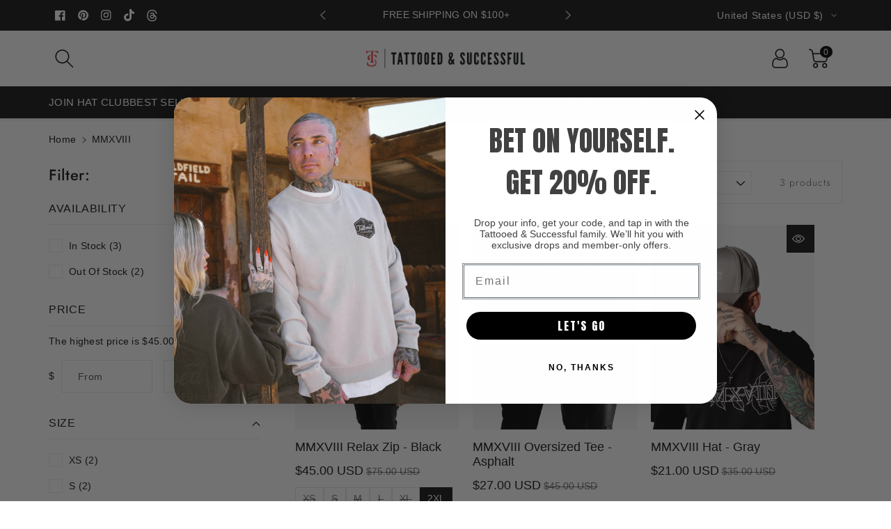

--- FILE ---
content_type: text/css
request_url: https://tattooedandsuccessful.com/cdn/shop/t/26/assets/component-localization-form.css?v=181059080640364673451733518524
body_size: 1016
content:
.localization-form{display:flex;flex-direction:column;flex:auto 1 0;padding:10px;margin:0 auto}.localization-selector~.disclosure__list-wrapper .disclosure__link:hover{color:rgb(var(--color-foreground),.8)}.localization-form:only-child{display:inline-flex;flex-wrap:wrap;flex:initial;padding:10px 0}.localization-form:only-child .button,.localization-form:only-child .localization-form__select{flex-grow:1}@media screen and (min-width: 768px){.localization-form{padding:10px 20px 10px 0}.localization-form:first-of-type{padding-left:0}.localization-form:only-child{justify-content:start;width:auto;margin:0 10px 0 0}.localization-form:only-child .button,.localization-form:only-child .localization-form__select{margin:0}}@media screen and (max-width: 991px){noscript .localization-form:only-child{width:100%}}.localization-form .button{padding:10px}.localization-form__currency{display:inline-block;width:fit-content;white-space:nowrap}@media screen and (max-width: 767px){.localization-form .button{word-break:break-all}.localization-form__currency{opacity:1}}.localization-form__select{border-radius:var(--inputs-radius-outset);position:relative;margin-bottom:15px;padding-left:10px;text-align:left;min-height:calc(40px + var(--inputs-border-width) * 2);min-width:calc(70px + var(--inputs-border-width) * 2);max-height:27.5rem}.localization-form__select~.disclosure__list-wrapper .disclosure__link[aria-current=true]{color:rgba(var(--color-foreground),.7)}.disclosure__button.localization-form__select{padding:calc(20px + var(--inputs-border-width));background:rgb(var(--color-background))}noscript .localization-form__select{padding-left:0}@media screen and (min-width: 768px){noscript .localization-form__select{min-width:200px}}.localization-form__select .icon-caret{position:absolute;content:"";height:6px;right:calc(var(--inputs-border-width) + 15px);top:50%;transform:translateY(-50%)}.localization-selector.link{text-decoration:none;appearance:none;-webkit-appearance:none;-moz-appearance:none;color:rgb(var(--color-foreground));width:100%;padding-right:10px;padding-bottom:15px}noscript .localization-selector.link{padding-top:15px;padding-left:15px}.disclosure .localization-form__select{padding-top:15px}.localization-selector option{color:#000}.localization-selector+.disclosure__list-wrapper{opacity:1;animation:animateLocalization var(--duration-default) ease}.disclosure{position:relative}.disclosure__button{align-items:center;cursor:pointer;display:flex;height:40px;padding:0 15px;background-color:transparent}.disclosure__list-wrapper{border-width:var(--popup-border-width);border-style:solid;border-color:rgba(var(--color-foreground),var(--popup-border-opacity));overflow:hidden;position:absolute;transform:translateY(-1rem);z-index:9;background-color:rgb(var(--color-background));border-radius:var(--popup-corner-radius);box-shadow:var(--popup-shadow-horizontal-offset) var(--popup-shadow-vertical-offset) var(--popup-shadow-blur-radius) rgba(var(--color-shadow),var(--popup-shadow-opacity))}.disclosure__list{position:relative;overflow-y:auto;font-size:14px;padding-bottom:5px;padding-top:5px;scroll-padding:5px 0;max-height:10rem;max-width:25.5rem;min-width:120px;width:max-content;text-align:left}.country-selector__close-button{display:none}.country-filter{display:flex;justify-content:end;align-items:center;gap:.5rem;padding:12px;position:sticky;top:-.02rem;background-color:rgb(var(--color-background));z-index:6}.country-filter .country-selector__close-button:only-child{display:none}.country-filter:has(.country-selector__close-button:only-child){padding:0}.country-filter__reset-button,.country-filter__search-icon{right:calc(var(--inputs-border-width));top:var(--inputs-border-width)}.country-filter__search-icon{width:3.2rem}.country-filter__reset-button:not(:focus-visible):after,.country-filter__reset-button:not(:focus):after{display:block;height:calc(100% - 1.8rem);content:"";position:absolute;right:0}.country-filter__reset-button:focus,.country-filter__reset-button:focus-visible{background-color:rgb(var(--color-background));z-index:4}.country-filter__reset-button:not(:focus-visible):not(.focused){box-shadow:inherit;background-color:inherit}.country-filter__reset-button:hover .icon{transform:scale(1.07)}.country-filter__reset-button .icon.icon-close,.country-filter__search-icon .icon{height:22px;width:22px;stroke-width:.1rem;fill:rgba(var(--color-foreground))}.country-filter__search-icon{transition:opacity var(--duration-short) ease,visibility var(--duration-short) ease;opacity:1;visibility:visible;pointer-events:none;cursor:text}.country-filter__search-icon--hidden{opacity:0;visibility:hidden}.disclosure__item{position:relative;min-height:44px}.disclosure__link{display:flex;justify-content:space-between;gap:10px;padding:10px 15px;text-decoration:none;color:rgb(var(--color-foreground));word-break:break-word;height:44px;align-items:center}.disclosure__link:hover .localization-form__currency,.disclosure__link:focus-visible .localization-form__currency,.disclosure__link:focus .localization-form__currency{display:inline-block;opacity:1}.disclosure__link:hover{color:rgb(var(--color-foreground))}.disclosure__button[aria-expanded=true] .icon-caret{transform:translateY(-50%) rotate(180deg)}.header-localization .localization-form:only-child{margin:0;padding:0}.header-localization .disclosure .localization-form__select{letter-spacing:.6px;height:auto;min-height:initial;background:transparent}.header-localization .localization-form__select.link:after,.header-localization .localization-form__select.link:before{box-shadow:none}.header-localization .localization-form__select.link:focus-visible{outline:2px solid rgba(var(--color-foreground),.5);outline-offset:-2px;box-shadow:0 0 2px rgba(var(--color-foreground),.3)}.desktop-localization-wrapper{display:flex;flex-wrap:wrap;justify-content:flex-end}.desktop-localization-wrapper .localization-selector+.disclosure__list-wrapper{animation:animateMenuOpen var(--duration-default) ease}.desktop-localization-wrapper .localization-form:only-child{padding:0}.header-localization:not(.menu-drawer__localization){align-items:center}.js .header-localization:not(.menu-drawer__localization) .localization-form__select{padding:0 27px 0 12px;width:fit-content;height:44px}.header-localization:not(.menu-drawer__localization) .localization-form:only-child .localization-form__select{margin:0}.header-localization:not(.menu-drawer__localization).localization-form__select>span{max-width:20ch;white-space:nowrap;text-overflow:ellipsis;overflow:hidden}.header-localization:not(.menu-drawer__localization) localization-form:only-child .localization-form__select>span{max-width:26ch}.header-localization:not(.menu-drawer__localization) .localization-form__select .icon-caret{right:8px}.header-localization .disclosure__list-wrapper{bottom:initial;top:100%;right:0}.desktop-hide-localization{display:none}.popular-countries{border-bottom:1px solid rgba(var(--color-foreground),.2);padding-bottom:.6rem;padding-top:.6rem}@media screen and (min-width: 768px){.country-filter--no-padding{padding:0}}@media screen and (max-width: 767px){.disclosure__list-wrapper.country-selector:not([hidden])+.country-selector__overlay:empty{display:block}.disclosure__list.country-selector__list{max-height:12rem;min-width:100%;margin-bottom:0;z-index:5}.country-selector__close-button.link{display:flex;justify-content:center;align-items:center;padding:0rem;background-color:transparent;height:25px;width:25px}.country-selector__close-button .icon{width:14px;height:14px}.country-filter{padding:12px}}
/*# sourceMappingURL=/cdn/shop/t/26/assets/component-localization-form.css.map?v=181059080640364673451733518524 */
